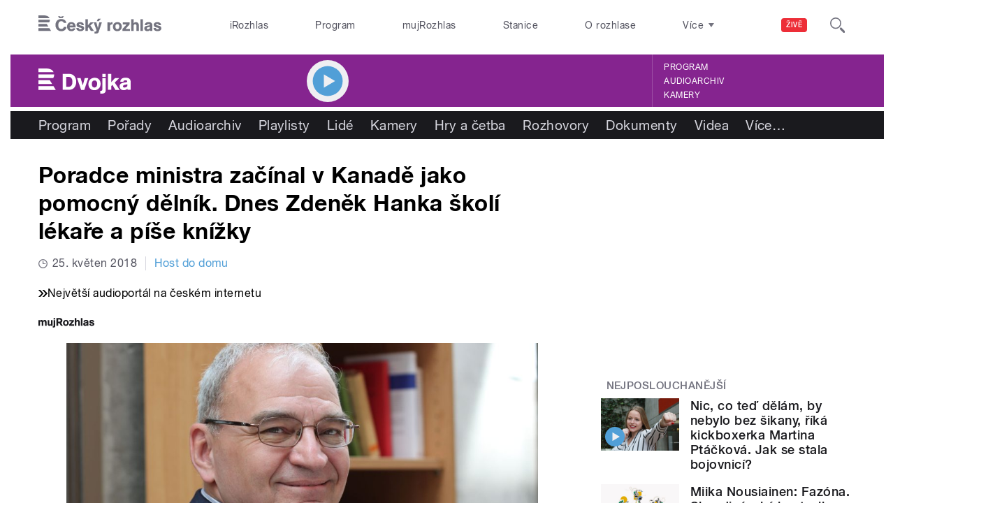

--- FILE ---
content_type: image/svg+xml
request_url: https://dvojka.rozhlas.cz/sites/all/themes/custom/e7/images/icon/socico_youtube.svg
body_size: 617
content:
<svg id="Layer_1" data-name="Layer 1" xmlns="http://www.w3.org/2000/svg" viewBox="0 0 43 30.2">
  <title>socico_youtube</title>
  <path id="socico_youtube" data-name="socico youtube" d="M43,13.4v3.3a57.5,57.5,0,0,1-.4,7v0.8a13.9,13.9,0,0,1-.6,1.9,4.9,4.9,0,0,1-1,1.7,6.9,6.9,0,0,1-4.4,1.8q-6,.4-15,0.4L6.9,29.8H6.3l-1-.2-1-.2-1.1-.5L2.1,28A7.8,7.8,0,0,1,.4,23.7L0,16.7V13.4A56.7,56.7,0,0,1,.4,6.5V5.7a12.1,12.1,0,0,1,.6-1.8,4.7,4.7,0,0,1,1-1.6A6.6,6.6,0,0,1,6.5.4q6-.4,15-0.4l15,0.4a6.6,6.6,0,0,1,4.4,1.9,7.4,7.4,0,0,1,1.7,4.3ZM28.7,14.7l-11.6-6V20.7l10.2-5.3Z" transform="translate(0 0)" fill="#ffffff"/>
</svg>
